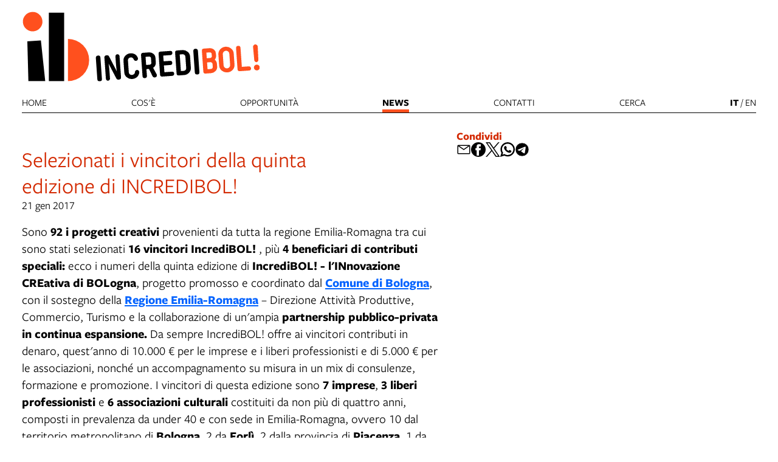

--- FILE ---
content_type: text/html; charset=UTF-8
request_url: https://www.incredibol.net/lang/it/news-incredibol/archivio-news-incredibol/selezionati-i-vincitori-della-quinta-edizione-di-incredibol-ecco-i-progetti-dimpresa-emiliano-romagnoli-tra-creativita-cultura-e-innovazione
body_size: 11082
content:
<!DOCTYPE html>
<html lang="it">
    <head>
        <meta charset="utf-8">
            <title>Selezionati i vincitori della quinta edizione di INCREDIBOL! | Incredibol</title>
    <meta name="description" content="" />

<meta name="viewport" content="user-scalable=yes, width=device-width, initial-scale=1.0, maximum-scale=5.0"/>
<meta name="mobile-web-app-capable" content="yes" />
<meta name="apple-mobile-web-app-status-bar-style" content="black" />
<meta name="msapplication-tap-highlight" content="no"/>
<meta name="theme-color" content="#ffffff" />
<meta name="developer" content="ChiaLab | communication design | www.chialab.it" />

    
<link rel="canonical" href="https://incredibol.net/objects/selezionati-i-vincitori-della-quinta-edizione-di-incredibol-ecco-i-progetti-dimpresa-emiliano-romagnoli-tra-creativita-cultura-e-innovazione" />

<!-- RTF dublin core -->
<link rel="schema.DC" href="http://purl.org/dc/elements/1.1/" />
<meta name="DC.title" content="Selezionati&#x20;i&#x20;vincitori&#x20;della&#x20;quinta&#x20;edizione&#x20;di&#x20;INCREDIBOL&#x21;" />
<meta name="DC.description" content="INCREDIBOL&#x21;&#x20;&#x2013;&#x20;l&#x2019;INnovazione&#x20;CREativa&#x20;DI&#x20;BOLogna&#x20;&#x00E8;&#x20;un&#x20;progetto&#x20;per&#x20;sostenere&#x20;la&#x20;crescita&#x20;del&#x20;settore&#x20;culturale&#x20;e&#x20;creativo&#x20;in&#x20;Emilia-Romagna.&#x0D;&#x0A;&#x00A0;" />
<meta name="DC.creator" content="Progetto&#x20;Incredibol&#x21;&#x20;L&#x2019;INnovazione&#x20;CREativa&#x20;DI&#x20;BOLogna" />
<meta name="DC.publisher" content="Progetto&#x20;Incredibol&#x21;&#x20;L&#x2019;INnovazione&#x20;CREativa&#x20;DI&#x20;BOLogna" />
<meta name="DC.date" content="21&#x2F;01&#x2F;17,&#x20;10&#x3A;47" />
<meta name="DC.created" content="07&#x2F;11&#x2F;22,&#x20;14&#x3A;44" />
<meta name="DC.modified" content="07&#x2F;11&#x2F;22,&#x20;14&#x3A;44" />
<meta name="DC.type" content="news" />
<meta name="DC.format" content="text/html" />
<meta name="DC.identifier" content="selezionati-i-vincitori-della-quinta-edizione-di-incredibol-ecco-i-progetti-dimpresa-emiliano-romagnoli-tra-creativita-cultura-e-innovazione" />
<meta name="DC.language" content="it" />
<meta name="DC.rights" content="Progetto&#x20;Incredibol&#x21;&#x20;L&#x2019;INnovazione&#x20;CREativa&#x20;DI&#x20;BOLogna" />
<meta name="DC.license" content="Creative&#x20;Commons&#x20;Attribuzione&#x20;-&#x20;condividi&#x20;allo&#x20;stesso&#x20;modo&#x20;&#x28;CC&#x20;BY-SA&#x20;4.0&#x29;" />

<!-- OG dataset -->
<meta property="og:title" content="Selezionati&#x20;i&#x20;vincitori&#x20;della&#x20;quinta&#x20;edizione&#x20;di&#x20;INCREDIBOL&#x21;" />
<meta property="og:type" content="news" />
<meta property="og:url" content="" />
<meta property="og:description" content="INCREDIBOL&#x21;&#x20;&#x2013;&#x20;l&#x2019;INnovazione&#x20;CREativa&#x20;DI&#x20;BOLogna&#x20;&#x00E8;&#x20;un&#x20;progetto&#x20;per&#x20;sostenere&#x20;la&#x20;crescita&#x20;del&#x20;settore&#x20;culturale&#x20;e&#x20;creativo&#x20;in&#x20;Emilia-Romagna.&#x0D;&#x0A;&#x00A0;" />
<meta property="og:site_name" content="Progetto Incredibol! L’INnovazione CREativa DI BOLogna" />
<meta property="og:updated_time" content="07&#x2F;11&#x2F;22,&#x20;14&#x3A;44" />

<!-- Twitter dataset -->
<meta name="twitter:site" content="Progetto&#x20;Incredibol&#x21;&#x20;L&#x2019;INnovazione&#x20;CREativa&#x20;DI&#x20;BOLogna">
<meta name="twitter:creator" content="Progetto&#x20;Incredibol&#x21;&#x20;L&#x2019;INnovazione&#x20;CREativa&#x20;DI&#x20;BOLogna">
<meta name="twitter:title" content="Selezionati&#x20;i&#x20;vincitori&#x20;della&#x20;quinta&#x20;edizione&#x20;di&#x20;INCREDIBOL&#x21;">
<meta name="twitter:description" content="INCREDIBOL&#x21;&#x20;&#x2013;&#x20;l&#x2019;INnovazione&#x20;CREativa&#x20;DI&#x20;BOLogna&#x20;&#x00E8;&#x20;un&#x20;progetto&#x20;per&#x20;sostenere&#x20;la&#x20;crescita&#x20;del&#x20;settore&#x20;culturale&#x20;e&#x20;creativo&#x20;in&#x20;Emilia-Romagna.&#x0D;&#x0A;&#x00A0;">

<link href="/incredi_bol/favicon.png" type="image/png" rel="icon"><link href="/incredi_bol/favicon.png" type="image/png" rel="shortcut icon">




<link rel="stylesheet" href="/build/assets/style-DRdEs5Uo.css" files="plugins/IncrediBol/resources/styles/style.css">
    </head>
    <body class="bg-surface sans">
                <div class="column align-center" id="container">
            
            <div class="viewport grid"
                id="viewport"
                data-pubstatus=""
                data-status="on"
                data-name="IncrediBol"
                data-uname="selezionati-i-vincitori-della-quinta-edizione-di-incredibol-ecco-i-progetti-dimpresa-emiliano-romagnoli-tra-creativita-cultura-e-innovazione"
                data-display-name="IncrediBol">

                
<app-navigation class="topnav w-full column bb-1 gap-0 no-wrap">
    <div class="topnav-header w-full column no-wrap end">
        
        <a class="link mb-2 home-link no-poster"
            title="vai&#x20;alla&#x20;Home&#x20;page"
            href="&#x2F;lang&#x2F;it"
        >
            <img class="w-4 poster "
                alt="Incredibol"
                src="/incredi_bol/img/incredibol_logo_base.svg"
                draggable="false"
            />
        </a>
                    </div>

    <nav class="w-full row justify align-baseline sans main-menu menu" slot="menu">

        <a class="link link--highlight upper"
            href="/lang/it" >Home</a>

                    <a class="link link--highlight upper"
                href="&#x2F;lang&#x2F;it&#x2F;objects&#x2F;cose-incredibol"
                            >Cos'è</a>
                    <a class="link link--highlight upper"
                href="&#x2F;lang&#x2F;it&#x2F;objects&#x2F;altre-opportunita-incredibol"
                            >Opportunità</a>
                    <a class="link link--highlight upper"
                href="&#x2F;lang&#x2F;it&#x2F;objects&#x2F;news-incredibol"
                aria-current="page"            >News</a>
                    <a class="link link--highlight upper"
                href="&#x2F;lang&#x2F;it&#x2F;objects&#x2F;incredibol-contatti"
                            >Contatti</a>
        
        <a class="link link--highlight upper"
            href="/lang/it/ricerca" >
            cerca</a>

        <span class="switch-locale">
                                                                                                            <a class="link link--highlight upper"
                    href="/lang/it/news-incredibol/archivio-news-incredibol/selezionati-i-vincitori-della-quinta-edizione-di-incredibol-ecco-i-progetti-dimpresa-emiliano-romagnoli-tra-creativita-cultura-e-innovazione"
                    lang="it"
                    hreflang="it"
                    data-current-locale                >it</a>
                /                                                                                                 <a class="link link--highlight upper"
                    href="/lang/en/news-incredibol/archivio-news-incredibol/selezionati-i-vincitori-della-quinta-edizione-di-incredibol-ecco-i-progetti-dimpresa-emiliano-romagnoli-tra-creativita-cultura-e-innovazione"
                    lang="en"
                    hreflang="en"
                                    >en</a>
                                    </span>
    </nav>
</app-navigation>
                                
<main class="w-full grid"
    data-uname="selezionati-i-vincitori-della-quinta-edizione-di-incredibol-ecco-i-progetti-dimpresa-emiliano-romagnoli-tra-creativita-cultura-e-innovazione"
    data-context="archivio-news-incredibol"
>
    
    <article class="w-7 grid main-content">
        <header class="w-6">
                                                <div class="column gap-s w-full">
                                                                            <h1 class="m-0 f-6 title text-primary">Selezionati i vincitori della quinta edizione di INCREDIBOL!</h1>
                            

                                            </div>
                
                                                                                <div>
                                <span>
        21 gen 2017
    </span>

                        </div>
                                    
                
                    </header>

                    <div class="w-full column">
                
                                    <div class="w-full body " data-property="body">
                        Sono <strong>92 i progetti creativi</strong> provenienti da tutta la regione Emilia-Romagna tra cui sono stati selezionati <strong>16 vincitori IncrediBOL!</strong> , più <strong>4 beneficiari di contributi speciali:</strong> ecco i numeri della quinta edizione di <strong>IncrediBOL! - l'INnovazione CREativa di BOLogna</strong>, progetto promosso e coordinato dal <a href="http://www.comune.bologna.it/"><strong>Comune di Bologna</strong></a>, con il sostegno della <a href="http://www.regione.emilia-romagna.it/"><strong>Regione Emilia-Romagna</strong></a> – Direzione Attività Produttive, Commercio, Turismo e la collaborazione di un'ampia <strong>partnership pubblico-privata in continua espansione.</strong>
Da sempre IncrediBOL! offre ai vincitori contributi in denaro, quest'anno di 10.000 € per le imprese e i liberi professionisti e di 5.000 € per le associazioni, nonché un accompagnamento su misura in un mix di consulenze, formazione e promozione.

I vincitori di questa edizione sono <strong>7 imprese</strong>,<strong> 3 liberi professionisti </strong>e<strong> 6 associazioni culturali</strong> costituiti da non più di quattro anni, composti in prevalenza da under 40 e con sede in Emilia-Romagna, ovvero 10 dal territorio metropolitano di<strong> Bologna</strong>, 2 da <strong>Forlì</strong>, 2 dalla provincia di <strong>Piacenza</strong>, 1 da <strong>Modena</strong> e 1 dalla provincia di <strong>Parma</strong>.
Tra i vincitori emerge una maggioranza di progetti nell'ambito della <strong>produzione e comunicazione di contenuti</strong> (8 progetti), seguiti da quelli relativi alla <strong>cultura materiale</strong> (4 progetti) e al <strong>patrimonio storico-artistico, la musica e lo spettacolo</strong> (4 progetti).

Tra i progetti selezionati, al vertice della graduatoria spicca <a href="http://ithalia.it/"><strong>iThalìa</strong></a>, neo-impresa bolognese che si occupa di ICT &amp; beni culturali, un tema di grande rilievo per il futuro dell'arte, della cultura e della creatività, che sviluppa e commercializza l'applicazione <strong>MuseOn</strong>, un sistema innovativo per la fruizione in assenza di internet di contenuti storico-artistici alla portata di tutti attraverso l'utilizzo dei propri dispositivi mobili.
A pari merito una neo-impresa dal taglio molto differente ma ugualmente interessante: <a href="http://www.scritturabolognese.com/"><strong>Scribo – Scrittura bolognese</strong></a>, che intende combinare tradizione manifatturiera, design e didattica in un progetto per il rilancio della scrittura a mano a partire dalla tradizione di eccellenza delle penne stilografiche bolognesi.

Scribo si aggiudica inoltre uno dei due contributi speciali di 3.000 € messi a disposizione dalla <a href="http://www.cittametropolitana.bo.it/portale/"><strong>Città metropolitana di Bologna</strong></a> in memoria di <strong>Antonio Barresi</strong>, compianto responsabile di <a href="http://www.cittametropolitana.bo.it/progimpresa/Engine/RAServePG.php">'Progetti d'impresa'</a> che ha da sempre collaborato attivamente a IncrediBOL!, riservati a imprese e liberi professionisti attivi nel territorio metropolitano, che abbiano presentato progetti con particolare riferimento ai settori della moda, del design e dell'high-tech o in ambito turistico.
L'altro contributo va a <a href="http://www.natividigitaliedizioni.it/"><strong>NativiDigitali Edizioni</strong></a>, per il progetto di ampliamento a nuovi mercati e prodotti attraverso lo sviluppo di 'visual novel', narrazioni cross-mediali all'incrocio tra editoria e videogames.

Si segnalano inoltre i due contributi speciali di 3.000 € messi a disposizione dalla <a href="http://fondazionedelmonte.it/"><strong>Fondazione del Monte di Bologna e Ravenna</strong></a>, riservati a due progetti di associazioni del territorio bolognese e ravennate, che quest'anno sono assegnati a <a href="http://festival2030.com/"><strong>Kepler-452</strong></a>, realtà di Bologna che presenta un progetto di creazione di percorsi turistici nella periferia bolognese, e ad <a href="http://www.arteteatrosocjale.com"><strong>Arte Teatro Socjale Piangipane</strong></a>, associazione della provincia di Ravenna, per l'attuazione di corsi professionalizzanti negli ambiti artistici del teatro, dell'audio-visivo e della musica.

Nelle prossime settimane, l'ufficio di coordinamento di Incredibol! incontrerà i vincitori e procederà all'assegnazione dei benefici previsti per questa edizione: oltre a contributi in denaro per un ammontare complessivo di quasi 140.000 euro, è prevista la definizione di un piano di sostegno su misura per ciascuno attraverso l'erogazione di consulenze e attività di formazione in collaborazione con i partner della rete.

<strong>I vincitori
</strong>Scribo - scrittura bolognese srl (Bologna)
iThalìa srl (Bologna)
Edo srl (Forlì - FC)
Nativi Digitali Edizioni snc (Bologna)
Cartaviva snc (Piacenza)
UpMama Srls (Bologna)
Cue srl (Imola - BO)
Jessica Pinotti - All The Fruits (libera professionista, Bologna)
Cristian Fanti - L'amor mio non muore (libero prefessionista, Forlì - FC)
Francesco Garbasi - Patrimonio culturale e turismo esperienziale (libero professionista, Parma)
Associazione "L'Opificio" (San Giovanni in Persiceto - BO)
Associazione Maison Ventidue (Bologna)
Associazione GPS Turismo (Vergato - BO)
Associazione Officine Baco (Roveleto di Cadeo - PC)
Associazione IMAGOblu (Bologna)
Associazione Andante Coordinamento Teatrale (Modena)

<a href="https://d12uefesvffx6j.cloudfront.net/incredibol/2016/12/Descrizione-vincitori-IncrediBOL-2016.pdf">Qui</a> è possibile scaricare la <strong>scheda descrittiva sintetica</strong> dei vincitori e dei progetti.
<a href="https://we.tl/JFk0cvINTG">Qui</a> è possibile scaricare le <strong>immagini</strong> relative ai vincitori della quinta edizione.

<strong>I numeri della quinta edizione</strong>

Tra i partecipanti, sono risultate 29 proposte presentate da imprese, 27 parte di liberi professionisti e 36 di associazioni culturali.
Anche quest’anno, gli specifici settori di interesse dei progetti sono stati individuati in base alla definizione italiana di “industrie culturali e della creatività” (Libro Bianco sulla Creatività - MiBACT, 2009) e, a confronto con i dati delle edizioni precedenti, viene confermata una sempre alta percentuale (il 39%) di progetti relativi alla la produzione e comunicazione di contenuti (es. software, editoria, TV e Radio, pubblicità, cinema), una percentuale stabile (il 32%) di progetti sul patrimonio storico-artistico (es. musica e spettacolo, architettura, arte contemporanea) ed una leggera flessione verso l'alto (il 29%) dei progetti di cultura materiale (es. moda, design industriale e artigianato, industria del gusto).

Buona in generale la copertura regionale, con 36 progetti su 92 provenienti dal di fuori dell'area metropolitana bolognese, di cui 10 da Ravenna e provincia; 6 da Piacenza e provincia; 6 da Modena e provincia; 5 da Forlì-Cesena e provincia; 4 da Parma; 2 da Rimini e provincia; 2 da Ferrara e 1 da Reggio-Emilia.

Il successo del bando ribadisce l'importanza di investire nello sviluppo delle ICC in Emilia-Romagna e sulle loro potenzialità in termini di ricadute economiche e sociali sul territorio. Grazie al rinnovo della collaborazione con la regione Emilia-Romagna, infatti, Incredibol! continua a promuovere e sostenere queste potenzialità, forte dell’esperienza delle precedenti edizioni e della propria rete di partenariato.

&nbsp;
                    </div>
                            </div>

            
                            <div class="w-full mt-2">
                    

                </div>
            
                            
            
            <div class="w-full column mt-2 gap-2">
                            </div>
            </article>
    <aside class="w-4 column right-sidebar">
            <aside class="w-5 column gap-1 right-sidebar">
                                    <div class="w-4 row aside-container">
            






        







        </div>
    </aside>
                    

        
<div class="w-full column gap-s w-full--mobile social-links">
    <div class="mt-1 f-1 title">
        Condividi
    </div>
    <ul class="no-bullet row gap-s f-2">
        <li class="label column center">
            <a class="icon"
                title="Condividi&#x20;via&#x20;email"
                href="mailto:?Subject=Incredibol%20%7C%20Selezionati%20i%20vincitori%20della%20quinta%20edizione%20di%20INCREDIBOL%21&body=%0D%0A%0A----------------------------%0D%0A%0ASELEZIONATI%20I%20VINCITORI%20DELLA%20QUINTA%20EDIZIONE%20DI%20INCREDIBOL%21%0D%0A%0A----------------------------%0D%0A%0A%20su%20Incredibol%0D%0A%0Ahttps%3A%2F%2Fwww.incredibol.net%2Flang%2Fit%2Fobjects%2Fselezionati-i-vincitori-della-quinta-edizione-di-incredibol-ecco-i-progetti-dimpresa-emiliano-romagnoli-tra-creativita-cultura-e-innovazione"
                target="_system">
                <svg xmlns="http://www.w3.org/2000/svg" x="0px" y="0px" width="30px" height="30px" viewBox="0 0 30 30" style="enable-background:new 0 0 32 32;" xml:space="preserve"><path fill="" d="M26.25 5.625H3.75a1.875 1.875 0 0 0 -1.875 1.875v15a1.875 1.875 0 0 0 1.875 1.875h22.5a1.875 1.875 0 0 0 1.875 -1.875V7.5a1.875 1.875 0 0 0 -1.875 -1.875Zm-2.063 1.875L15 13.856 5.813 7.5ZM3.75 22.5V8.353l10.716 7.416a0.938 0.938 0 0 0 1.069 0L26.25 8.353V22.5Z"/></svg>
            </a>
        </li>
                <li class="label column center">
            <a class="icon"
                title="Condividi&#x20;su&#x20;Facebook"
                href="https://www.facebook.com/sharer/sharer.php?u=https%3A%2F%2Fwww.incredibol.net%2Flang%2Fit%2Fobjects%2Fselezionati-i-vincitori-della-quinta-edizione-di-incredibol-ecco-i-progetti-dimpresa-emiliano-romagnoli-tra-creativita-cultura-e-innovazione"
                target="_system">
                <svg xmlns="http://www.w3.org/2000/svg" width="24" height="24" viewBox="0 0 24 24">
                    <g id="Group_598" data-name="Group 598" transform="translate(0 0.257)"><g id="facebook" transform="translate(0 0)"><circle id="Oval_9" data-name="Oval 9" cx="12" cy="12" r="12" transform="translate(0 -0.257)" fill="#000000"/></g><path id="Path_279" data-name="Path 279" d="M1452.348,263.043h2.508V259.28h-2.888c-4.09,0-3.993,3.3-3.993,3.789v2.482h-1.9v3.763h1.9v8.779h3.745v-8.779h2.509l.627-3.763h-3.135V263.67A.568.568,0,0,1,1452.348,263.043Z" transform="translate(-1438.735 -256.402)" fill="#ffffff"/></g>
                </svg>
            </a>
        </li>
        <li class="label column center">
            <a class="icon"
                title="Share&#x20;on&#x20;X"
                href="http://twitter.com/share?text=Incredibol%20%7C%20Selezionati%20i%20vincitori%20della%20quinta%20edizione%20di%20INCREDIBOL%21&url=https%3A%2F%2Fwww.incredibol.net%2Flang%2Fit%2Fobjects%2Fselezionati-i-vincitori-della-quinta-edizione-di-incredibol-ecco-i-progetti-dimpresa-emiliano-romagnoli-tra-creativita-cultura-e-innovazione"
                target="_system">
                <svg width="24" height="24" viewBox="0 0 1220 1227" xmlns="http://www.w3.org/2000/svg">
<path d="M714.163 519.284L1160.89 0H1055.03L667.137 450.887L357.328 0H0L468.492 681.821L0 1226.37H105.866L515.491 750.218L842.672 1226.37H1200L714.137 519.284H714.163ZM569.165 687.828L521.697 619.934L144.011 79.6944H306.615L611.412 515.685L658.88 583.579L1055.08 1150.3H892.476L569.165 687.854V687.828Z" fill=""/>
</svg>
            </a>
        </li>
        <li class="label column center">
            <a class="icon"
                title="Condividi&#x20;su&#x20;Whatsapp"
                href="https://wa.me/?text=%0D%0A%0A----------------------------%0D%0A%0ASELEZIONATI%20I%20VINCITORI%20DELLA%20QUINTA%20EDIZIONE%20DI%20INCREDIBOL%21%0D%0A%0A----------------------------%0D%0A%0A%20su%20Incredibol%0D%0A%0Ahttps%3A%2F%2Fwww.incredibol.net%2Flang%2Fit%2Fobjects%2Fselezionati-i-vincitori-della-quinta-edizione-di-incredibol-ecco-i-progetti-dimpresa-emiliano-romagnoli-tra-creativita-cultura-e-innovazione"
                target="_system">
                <svg version="1.1" id="Layer_1" xmlns="http://www.w3.org/2000/svg" xmlns:xlink="http://www.w3.org/1999/xlink" x="0px" y="0px" viewBox="0 0 28 28" style="enable-background:new 0 0 308 308;" xml:space="preserve" width="28" height="28"><g id="XMLID_468_"><path id="XMLID_469_" d="M20.718 16.09c-0.054 -0.026 -2.096 -1.032 -2.459 -1.162a1.409 1.409 0 0 0 -0.475 -0.105c-0.276 0 -0.507 0.137 -0.688 0.407 -0.204 0.303 -0.821 1.025 -1.011 1.24 -0.025 0.029 -0.059 0.062 -0.08 0.062 -0.018 0 -0.334 -0.13 -0.43 -0.172 -2.19 -0.951 -3.852 -3.238 -4.08 -3.624 -0.032 -0.055 -0.034 -0.081 -0.034 -0.081 0.008 -0.03 0.081 -0.103 0.12 -0.141 0.111 -0.11 0.232 -0.255 0.348 -0.396a12.797 12.797 0 0 1 0.165 -0.196c0.169 -0.197 0.244 -0.349 0.332 -0.527l0.045 -0.092c0.213 -0.423 0.032 -0.78 -0.028 -0.896 -0.048 -0.096 -0.91 -2.177 -1.002 -2.395 -0.221 -0.528 -0.512 -0.773 -0.916 -0.773 -0.038 0 0 0 -0.158 0.007 -0.192 0.008 -1.236 0.145 -1.698 0.437 -0.488 0.308 -1.317 1.292 -1.317 3.022 0 1.558 0.988 3.027 1.412 3.587l0.058 0.084c1.625 2.373 3.65 4.132 5.704 4.952 1.977 0.789 2.913 0.881 3.445 0.881 0.224 0 0.403 -0.018 0.561 -0.033l0.1 -0.01c0.682 -0.06 2.184 -0.838 2.525 -1.787 0.269 -0.747 0.34 -1.564 0.161 -1.86 -0.123 -0.201 -0.333 -0.303 -0.601 -0.431z"/><path id="XMLID_470_" d="M14.248 0C6.665 0 0.496 6.123 0.496 13.649c0 2.434 0.652 4.817 1.886 6.903l-2.363 6.968a0.363 0.363 0 0 0 0.454 0.463l7.265 -2.309a13.844 13.844 0 0 0 6.509 1.623C21.831 27.297 28 21.175 28 13.649 28 6.123 21.831 0 14.248 0zm0 24.454c-2.14 0 -4.212 -0.618 -5.994 -1.787a0.363 0.363 0 0 0 -0.31 -0.043l-3.639 1.157 1.175 -3.466a0.364 0.364 0 0 0 -0.051 -0.332 10.656 10.656 0 0 1 -2.074 -6.334c0 -5.959 4.887 -10.806 10.893 -10.806s10.892 4.848 10.892 10.806c0 5.958 -4.886 10.805 -10.892 10.805z"/></g></svg>
            </a>
        </li>
        <li class="label column center">
            <a class="icon"
                title="Condividi&#x20;su&#x20;Telegram"
                href="https://t.me/share/url?url=https%3A%2F%2Fwww.incredibol.net%2Flang%2Fit%2Fobjects%2Fselezionati-i-vincitori-della-quinta-edizione-di-incredibol-ecco-i-progetti-dimpresa-emiliano-romagnoli-tra-creativita-cultura-e-innovazione&text=Incredibol%20%7C%20Selezionati%20i%20vincitori%20della%20quinta%20edizione%20di%20INCREDIBOL%21"
                target="_system">
                <svg xmlns="http://www.w3.org/2000/svg" width="28" height="28" viewBox="0 0 28 28">
                <g id="Artboard" transform="translate(0 0)"><circle id="Oval" cx="14" cy="14" r="13" transform="translate(0 0)" stroke="#ffffff" stroke-width="1" fill="#000000" />
                <path id="Path-3" d="M190.064,306.522q6.232-2.715,8.311-3.58c3.958-1.646,4.78-1.932,5.316-1.942a.938.938,0,0,1,.552.166.6.6,0,0,1,.2.386,2.513,2.513,0,0,1,.024.561c-.214,2.254-1.143,7.722-1.615,10.246-.2,1.068-.593,1.426-.974,1.461-.828.076-1.456-.547-2.258-1.072-1.254-.822-1.963-1.334-3.181-2.136-1.407-.927-.495-1.437.307-2.27.21-.218,3.856-3.535,3.927-3.836a.291.291,0,0,0-.066-.252.328.328,0,0,0-.3-.029q-.189.043-6.011,3.973a2.706,2.706,0,0,1-1.546.571,10.171,10.171,0,0,1-2.215-.524c-.893-.29-1.6-.444-1.54-.936Q189.052,306.924,190.064,306.522Z" transform="translate(-183.613 -292.484)" fill="#ffffff" /></g></svg>
            </a>
        </li>
    </ul>
</div>

            </aside>
    <div class="w-full bottom-sidebar">
                        

        
                    <div class="w-7 f-s mt-3 metadata">
                

                    
    <div class="mt-2 meta-date">
                Contenuto inserito il 21 gen 2017
                    &mdash; Ultimo aggiornamento il 7 nov 2022
            </div>

            </div>
            </div>
</main>
                <footer class="w-full mt-4 pt-1 column footer bt-1 sans">
    <div class="w-full sponsor row align-stretch bb-1 pb-2">
        <div class="w-3 column gap-0">
            <span class="f-xs">Un progetto di:</span>
            <div>
    <a style="border-right:1px solid #dedede; display:inline-block; padding: 0 16px 0 0" target="_blank" href="https://www.comune.bologna.it/" title="Iperbole. La rete civica del Comune di Bologna">
        <img class="logo contain" style="width:auto; height:60px" src="https://www.incredibol.net/img/comune.png" alt="Comune di Bologna.">
    </a>

    <a style="display:inline-block; padding: 32px 16px 0 16px" target="_blank" href="https://www.culturabologna.it" title="Incredibol">
        <img class="logo contain" src="https://www.incredibol.net/img/logo_cubo_2.png" style="height:40px;" alt="Comune di Bologna. Settore cultura">
    </a>
</div>
        </div>
        <div class="w-2 column gap-s">
            <span class="f-xs">Con il sostegno di:</span>
            <img class="footer__logo"
                src="/img/regione.png"
                alt="Regione&#x20;Emilia&#x20;Romagna"
                draggable="false"
            />
        </div>
                    <div class="w-3 column f-s end gap-1">
                <a title="email" href="mailto:incredibol@comune.bologna.it">
                    incredibol@comune.bologna.it
                </a>
                
            </div>
                <div class="w-2 column end">
            <ul class="no-bullet column gap-s">
                                    <li class="f-s">
                        <a class="link link--underline"
                            title="Iscriviti&#x20;alla&#x20;newsletter&#x20;di&#x20;Incredibol&#x21;"
                            href="&#x2F;lang&#x2F;it&#x2F;objects&#x2F;newsletter-form-incredibol"
                        >Iscriviti alla newsletter di Incredibol!</a>
                    </li>
                            </ul>
        </div>
    </div>
</footer>

<a class="pt-4 credits" title="Chialab design company" href="http://chialab.it" target="_blank">
        <img height="12px" alt="Chialab" src="/img/chialab_webdesign-fill.svg"/></a>
            </div>

            
        </div>
        <script src="/build/assets/app-C8PT3u_3.js" files="plugins/IncrediBol/resources/js/app.js" type="module"></script>
        
    
            <!-- Matomo -->
        <script type="text/plain" data-cookiecategory="analytics" defer>
        var _paq = window._paq = window._paq || [];
        /* tracker methods like "setCustomDimension" should be called before "trackPageView" */
        _paq.push(['trackPageView']);
        _paq.push(['enableLinkTracking']);
        (function() {
            var u="//myanalytics-nrc-prod.apps.nrc.lepida.it/";
            _paq.push(['setTrackerUrl', u+'matomo.php']);
            _paq.push(['setSiteId', '54']);
            var d=document, g=d.createElement('script'), s=d.getElementsByTagName('script')[0];
            g.async=true; g.src=u+'matomo.js'; s.parentNode.insertBefore(g,s);
        })();
        </script>
        <!-- End Matomo Code -->
    

<!-- body content ... -->
<script defer src="https://cdn.jsdelivr.net/gh/orestbida/cookieconsent@v2.8.0/dist/cookieconsent.js"></script>

<!-- Inline script -->
<script>
    window.addEventListener('load', function(){

        // obtain plugin
        var cc = initCookieConsent();

        // run plugin with your configuration
        cc.run({

            current_lang: 'it',
            autoclear_cookies: true,                   // default: false
            theme_css: 'https://cdn.jsdelivr.net/gh/orestbida/cookieconsent@v2.8.0/dist/cookieconsent.css',  // 🚨 replace with a valid path
            page_scripts: true,                        // default: false

            // mode: 'opt-in'                          // default: 'opt-in'; value: 'opt-in' or 'opt-out'
            // delay: 0,                               // default: 0
            auto_language: 'document',                      // default: null; could also be 'browser' or 'document'
            // autorun: true,                          // default: true
            // force_consent: false,                   // default: false
            hide_from_bots: true,                  // default: false
            // remove_cookie_tables: false             // default: false
            // cookie_name: 'cc_cookie',               // default: 'cc_cookie'
            // cookie_expiration: 182,                 // default: 182 (days)
            // cookie_necessary_only_expiration: 182   // default: disabled
            // cookie_domain: location.hostname,       // default: current domain
            // cookie_path: '/',                       // default: root
            // cookie_same_site: 'Lax',                // default: 'Lax'
            // use_rfc_cookie: false,                  // default: false
            // revision: 0,                            // default: 0

            gui_options: {
                consent_modal: {
                    layout: 'box',               // box/cloud/bar
                    position: 'bottom left',     // bottom/middle/top + left/right/center
                    transition: 'slide',           // zoom/slide
                    swap_buttons: false            // enable to invert buttons
                },
                settings_modal: {
                    layout: 'box',                 // box/bar
                    // position: 'left',           // left/right
                    transition: 'slide'            // zoom/slide
                }
            },

            onFirstAction: function(user_preferences, cookie){
                // callback triggered only once on the first accept/reject action
            },

            onAccept: function (cookie) {
                // callback triggered on the first accept/reject action, and after each page load
            },

            onChange: function (cookie, changed_categories) {
                // callback triggered when user changes preferences after consent has already been given
            },

            languages: {
                'en': {
                    consent_modal: {
                        title: 'Usiamo dei cookie!',
                        description: 'Questo sito web utilizza dei cookie essenziali per assicurare il buon funzionamento della navigazione e dei cookie di tracciamento per capire come queste pagine sono utilizzate. Questi ultimi vengono abilitati solo nel caso in cui acconsenti al loro uso. <button type="button" data-cc="c-settings" class="cc-link">Scegli quali</button>',
                        primary_btn: {
                            text: 'Accetta tutti',
                            role: 'accept_all'              // 'accept_selected' or 'accept_all'
                        },
                        secondary_btn: {
                            text: 'Rifiuta tutti',
                            role: 'accept_necessary'        // 'settings' or 'accept_necessary'
                        }
                    },
                    settings_modal: {
                        title: 'Preferenze per i cookie',
                        save_settings_btn: 'Salva le impostazioni',
                        accept_all_btn: 'Accetta tutti',
                        reject_all_btn: 'Rifiuta tutti',
                        close_btn_label: 'Chiudi',
                        cookie_table_headers: [
                            {col1: 'Nome del cookie'},
                            {col2: 'Dominio'},
                            {col3: 'Scadenza'},
                            {col4: 'Descrizione'}
                        ],
                        blocks: [
                            {
                                title: 'Uso dei Cookie',
                                description: 'I cookie sono utilizzati per assicurare le funzionalità di base di questo sito web e per migliorare l\'esperienza di navigazione. Puoi scegliere per ogni categoria quali abilitare o disabilitare. Per maggiori dettagli relativi ai cookie e altri dati sensibili puoi consultare la nostra <a href="https://www.comune.bologna.it/informativa-privacy" target="_blank" class="cc-link">privacy policy</a>.'
                            }, {
                                title: 'Cookie strettamente necessari',
                                description: 'Questi cookie sono essenziali per il corretto funzionamento del sito. Senza di essi il sito non funzionerebbe a dovere. Ma non tracciano nulla di sensibile.',
                                toggle: {
                                    value: 'necessary',
                                    enabled: true,
                                    readonly: true          // cookie categories with readonly=true are all treated as "necessary cookies"
                                }
                            },
                                                        {
                                title: 'Cookie di analisi e statistici',
                                description: 'Questi cookie permettono al sito web di ricordare le tue visite precedenti e di analizzzare in modo anonimo i comportamenti degli utenti sulle pagine per capire cosa migliorare e correggere. Nulla viene trasmesso a terzi e nulla è usato a fini pubblicitari, promozionali o di profilazione',
                                toggle: {
                                    value: 'analytics',     // your cookie category
                                    enabled: false,
                                    readonly: false
                                },
                                cookie_table: [             // list of all expected cookies
                                                                                                    {
                                        col1: '_pk_id',
                                        col2: 'Matomo',
                                        col3: '13 mesi',
                                        col4: 'Cookie tecnico utilizzato da Matomo per individuare un ID univoco e per generare dati statistici su come il visitatore utilizza il sito web',
                                    },
                                    {
                                        col1: '_pk_ref',
                                        col2: 'Matomo',
                                        col3: '6 mesi',
                                        col4: 'Cookie tecnico utilizzato da Matomo per stabilire la provenienza iniziale di un visitatore',
                                    },
                                    {
                                        col1: '_pk_ses, _pk_cvar, _pk_hsr',
                                        col2: 'Matomo',
                                        col3: '30 minuti',
                                        col4: 'Cookie tecnico utilizzato da Matomo per conservare temporaneamente i dati della sessione del visitatore del sito',
                                    }
                                                                ]
                            },
                                                         {
                                title: 'Cookie publicitari e di profilazione',
                                description: 'Questi cookie collezionano informazioni su come usi il sito, su quali link clicchi e sui tuoi interessi al fine di creare un profilo personale, riconoscerti e rispondere di conseguenza. Spesso sono trasmessi anonimamente a terze parti. Noi semplicemente non li usiamo',
                                toggle: {
                                    value: 'targeting',
                                    enabled: false,
                                    readonly: false
                                }
                            }, {
                                title: 'Maggiori informazioni',
                                description: 'Per qualsiasi domanda riguardo alla nostra policy sui cookie puoi <a class="cc-link" href="/contatti">contattarci qui</a>.',
                            }
                        ]
                    }
                }
            }
        });
    });
</script>

    </body>
</html>
